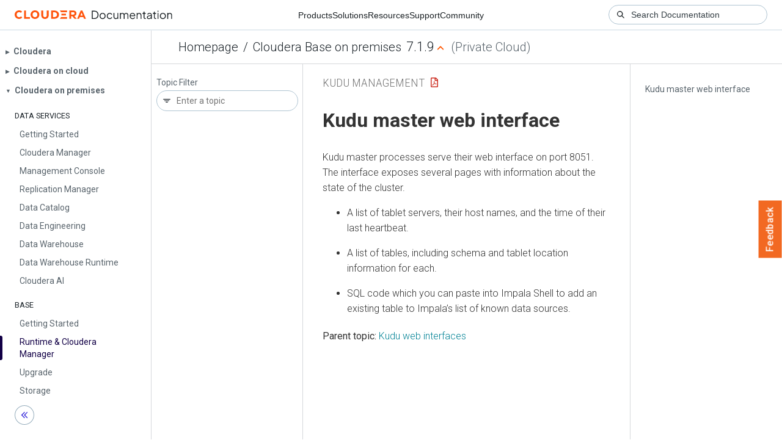

--- FILE ---
content_type: text/html
request_url: https://docs.cloudera.com/cdp-private-cloud-base/7.1.9/kudu-management/topics/kudu-master-web-interface.html
body_size: 802
content:
<!DOCTYPE html><html lang="en"><head><meta http-equiv="Content-Type" content="text/html; charset=UTF-8"><meta charset="UTF-8"><meta name="viewport" content="width=device-width, initial-scale=1, shrink-to-fit=no"><title>Kudu master web interface</title><meta name="generator" content="DITA-OT"><meta name="description" content="Kudu master processes serve their web interface on port 8051. The interface exposes several pages with information about the state of the cluster."><meta name="prodname" content="Cloudera Runtime"><meta name="version" content="7"><meta name="release" content="1"><meta name="modification" content="9"><meta name="rights" content="© 2019–2025 Cloudera, Inc."><link rel="stylesheet" href="/common/css/main.css"><link rel="alternate" type="application/pdf" href="../kudu-management.pdf"></head><body class="hg"><header class="chead"><div class="breadcrumbs"><span class="bread-home"><a href="/"><i class="fas fa-home"></i><span class="text-home">Cloudera Docs</span></a></span><span class="bread-product"></span><span class="bread-version"></span></div></header><main class="cmain"><div class="cpage"><article class="maincontent"><div class="inner-breadcrumbs"></div><div id="content" aria-labelledby="ariaid-title1">
   <h1 class="title topictitle1" id="ariaid-title1">Kudu master web interface</h1>
   
   <div class="body conbody"><p class="shortdesc">Kudu master processes serve their web interface on port 8051. The interface exposes
    several pages with information about the state of the cluster.</p>
      <ul class="ul" id="kuduMasterWebInterface.d12e76__ul_wv1_gcq_bz">
         <li class="li">
            <p class="p">
              A list of tablet servers, their host names, and the time of their last heartbeat.
            </p>
         </li>
         <li class="li">
            <p class="p">
              A list of tables, including schema and tablet location information for each.
            </p>
         </li>
         <li class="li">
            <p class="p">
              SQL code which you can paste into Impala Shell to add an existing table to
              Impala’s list of known data sources.
            </p>
         </li>
      </ul>
   </div>
<nav role="navigation" class="related-links"><div class="familylinks"><div class="parentlink"><strong>Parent topic:</strong> <a class="link" href="../topics/kudu-web-interfaces.html" title="Kudu tablet servers and masters expose useful operational information on a built-in web interface.">Kudu web interfaces</a></div></div></nav></div></article></div><aside class="pubmenu"></aside></main><div class="logo"><a href="http://www.cloudera.com/"><img src="/common/img/cloudera_short_logo.png"></a></div><nav class="product-drawer"><div class="full-logo"><a href="http://www.cloudera.com/"><img src="/common/img/cloudera.png"></a></div></nav><footer></footer><script src="/common/js/main.js"></script></body></html>